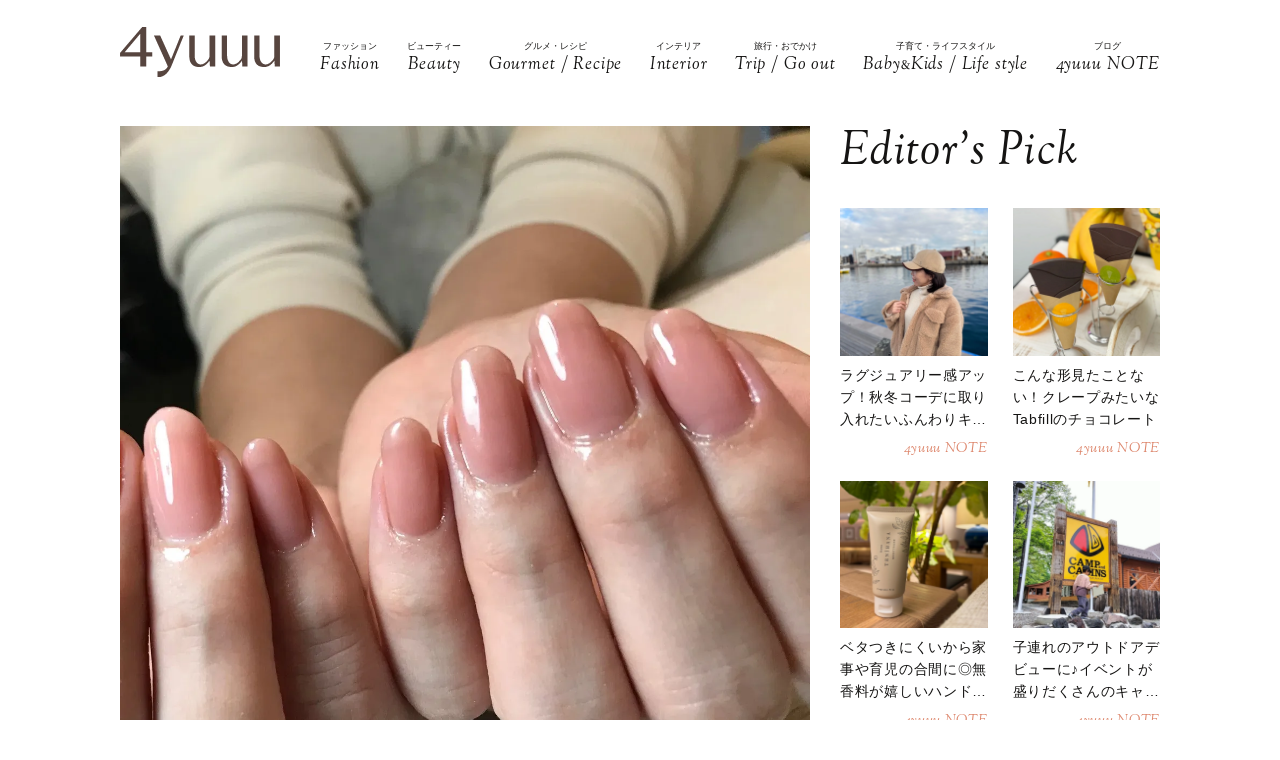

--- FILE ---
content_type: text/html; charset=UTF-8
request_url: https://4yuuu.com/articles/view/30004567
body_size: 21372
content:
<!DOCTYPE html>

<html lang="ja_JP">
<head>
        <link rel="preconnect" href="https://fonts.googleapis.com" />
    <link rel="preconnect" href="https://fonts.gstatic.com" />
    <link rel="preconnect" href="https://image.4yuuu.com/" />

    <link rel="preload" as="style" href="/css/style.css?id=03b78024c525ecc71610be546bcb34d2" />

    <link rel="preload" as="style" href="https://fonts.googleapis.com/css2?family=Sorts+Mill+Goudy:ital@1&display=swap" />
    <link rel="preload" as="style" href="https://fonts.googleapis.com/css2?family=Inter:wght@300&family=Sorts+Mill+Goudy:ital@0;1&display=swap" />

    
        <meta charset="UTF-8">
    <meta name="viewport" content="width=device-width,initial-scale=1,user-scalable=no,maximum-scale=1" />
    <meta http-equiv="X-UA-Compatible" content="IE=edge">
        
    
    <meta name="title" content="手先も美人見えベージュカラーのおすすめ初夏ネイル5選♡セルフでも簡単！ | 4yuuu" />
            <meta property="og:title" content="【ベージュ編】手先から美人見え♡初夏のおすすめネイルデザイン5つ | 4yuuu" />
        <meta name="twitter:title" content="【ベージュ編】手先から美人見え♡初夏のおすすめネイルデザイン5つ | 4yuuu" />
        <meta name="description" content="だんだんと、気温が高い日が増えてきましたね♪美人見えする初夏ネイルで、指先から旬のデザインを楽しんでみませんか？今回は、ママネイルに使いやすいベージュカラーのネイルデザインをご紹介します。" />
            <meta property="og:description" content="だんだんと、気温が高い日が増えてきましたね♪美人見えする初夏ネイルで、指先から旬のデザインを楽しんでみませんか？今回は、ママネイルに使いやすいベージュカラーのネイルデザインをご紹介します。" />
        <meta name="twitter:description" content="だんだんと、気温が高い日が増えてきましたね♪美人見えする初夏ネイルで、指先から旬のデザインを楽しんでみませんか？今回は、ママネイルに使いやすいベージュカラーのネイルデザインをご紹介します。" />
                <meta property="og:url" content="https://4yuuu.com/articles/view/30004567" />
        <meta name="twitter:url" content="https://4yuuu.com/articles/view/30004567" />
                    <link rel="image_src" href="https://image.4yuuu.com/article/183295/Vi6fGptEgE9mwdYgMnOADnkY7xDMvs0SWAiFNRZI.jpeg" /><meta property="og:image" content="https://image.4yuuu.com/article/183295/Vi6fGptEgE9mwdYgMnOADnkY7xDMvs0SWAiFNRZI.jpeg" /><meta name="twitter:image" content="https://image.4yuuu.com/article/183295/Vi6fGptEgE9mwdYgMnOADnkY7xDMvs0SWAiFNRZI.jpeg" />
                <meta property="og:site_name" content="4yuuu" />
                <meta property="og:locale" content="ja_JP" />
                <meta name="keywords" content="4yuuu, フォーユー, ママ, 子育て, 育児, 主婦, foryou, ふぉーゆー" />
                <meta property="og:type" content="article" />
                <meta name="twitter:card" content="summary_large_image" />
                        <meta property="article:published_time" content="2021-05-09T13:00:00+09:00" />
                <meta property="article:author" content="渡辺みちる" />
        
            <meta property="article:publisher" content="https://www.facebook.com/4yuuucom" />
                <meta name="robots" content="index,follow,max-image-preview:large" />
    
            <meta name="p:domain_verify" content="a360c3b836fc970d3286680c2d7c06f9" />
    
    <title>手先も美人見えベージュカラーのおすすめ初夏ネイル5選♡セルフでも簡単！ | 4yuuu</title>

            <meta property="og:image" content="https://image.4yuuu.com/article/183294/avJWfBhdMUEsdEPEinfzoaIruADPbeGmSp0x5KrD.jpeg" />
            <meta property="og:image" content="https://image.4yuuu.com/article/183298/WGNk0QKkKvUMflm06gPlwV0sxBbGY9R69R84jqn1.jpeg" />
            <meta property="og:image" content="https://image.4yuuu.com/article/183302/6hgdmEbJhgcoeKMOGTzFMr7x5qwl8vDGVZMfY7Xr.jpeg" />
            <meta property="og:image" content="https://image.4yuuu.com/article/183304/TomVmzkGLPD3RWkUXWhVptxGYJdnd0RDLJ5DBMoq.jpeg" />
            <meta property="og:image" content="https://image.4yuuu.com/article/183308/N35HBo8U3O5nQ3kmV8PKHHVySKJazhwLlYVBX7qa.jpeg" />
            <link rel="stylesheet" type="text/css" property="stylesheet" href="/css/style.css?id=03b78024c525ecc71610be546bcb34d2">


    
                    <link rel="icon" href="/images/favicon.ico" type="image/vnd.microsoft.icon">
    <link rel="shortcut icon" href="/images/favicon.ico" type="image/vnd.microsoft.icon">
    <link rel="apple-touch-icon" sizes="152x152" href="/images/apple-touch-icon-152-precomposed.png">
    <link rel="canonical" href="https://4yuuu.com/articles/view/30004567" />

        <link rel="dns-prefetch" href="https://c.amazon-adsystem.com">
    <link rel="preconnect" href="https://c.amazon-adsystem.com" crossorigin>
        <script type="text/javascript">
        window.dataLayer = window.dataLayer || [];
        var dateLayerObj = {};
        var ua = navigator.userAgent;

                    dateLayerObj['isLastPage'] = 1;
        
        
        dateLayerObj['categoryId'] = 2;

        dateLayerObj['adminTagIds'] = [];
        
        dateLayerObj['tags'] = [];
                    dateLayerObj['tags'].push('美容');
                    dateLayerObj['tags'].push('ネイル');
                    dateLayerObj['tags'].push('セルフネイル');
                    dateLayerObj['tags'].push('初夏');
                    dateLayerObj['tags'].push('ネイルデザイン');
                    dateLayerObj['tags'].push('ベージュ(色)');
        
        dataLayer.push(dateLayerObj);
    </script>

    
                        <!-- taboolaヘッダタグ -->
<script type="text/javascript">
  window._taboola = window._taboola || [];
  _taboola.push({article:'auto'});
  !function (e, f, u, i) {
    if (!document.getElementById(i)){
      e.async = 1;
      e.src = u;
      e.id = i;
      f.parentNode.insertBefore(e, f);
    }
  }(document.createElement('script'),
  document.getElementsByTagName('script')[0],
  '//cdn.taboola.com/libtrc/4yuuu/loader.js',
  'tb_loader_script');
  if(window.performance && typeof window.performance.mark == 'function')
    {window.performance.mark('tbl_ic');}
</script>

        
        <!-- Meta Pixel Code -->
<script>
!function(f,b,e,v,n,t,s)
{if(f.fbq)return;n=f.fbq=function(){n.callMethod?
n.callMethod.apply(n,arguments):n.queue.push(arguments)};
if(!f._fbq)f._fbq=n;n.push=n;n.loaded=!0;n.version='2.0';
n.queue=[];t=b.createElement(e);t.async=!0;
t.src=v;s=b.getElementsByTagName(e)[0];
s.parentNode.insertBefore(t,s)}(window, document,'script',
'https://connect.facebook.net/en_US/fbevents.js');
fbq('init', '1333309664412897');
fbq('track', 'PageView');
</script>
<noscript><img height="1" width="1" style="display:none"
src="https://www.facebook.com/tr?id=1333309664412897&ev=PageView&noscript=1"
/></noscript>
<!-- End Meta Pixel Code -->

<script>
    // Amazonリンクのクリックイベントを監視
document.addEventListener('DOMContentLoaded', function() {
    const amazonLinks = document.querySelectorAll('a[href*="amazon.co.jp"], a[href*="amzn.to"]');
    
    amazonLinks.forEach(link => {
        link.addEventListener('click', function() {
            if (typeof fbq !== 'undefined') {
                fbq('track', 'AddToCart');
            }
        });
    });
});
</script>
 
    
                <script type="application/ld+json">{"@context":"http:\/\/schema.org","@type":"BreadcrumbList","itemListElement":[{"@type":"ListItem","position":1,"item":{"@id":"https:\/\/4yuuu.com","name":"TOP","image":null}},{"@type":"ListItem","position":2,"item":{"@id":"https:\/\/4yuuu.com\/category\/2","name":"Beauty","image":null}},{"@type":"ListItem","position":3,"item":{"@id":"https:\/\/4yuuu.com\/articles\/view\/30004567","name":"\u3010\u30d9\u30fc\u30b8\u30e5\u7de8\u3011\u624b\u5148\u304b\u3089\u7f8e\u4eba\u898b\u3048\u2661\u521d\u590f\u306e\u304a\u3059\u3059\u3081\u30cd\u30a4\u30eb\u30c7\u30b6\u30a4\u30f35\u3064","image":null}}]}</script>
        <script type="application/ld+json">
      {
        "@context": "http://schema.org",
        "@type": "Article",
        "mainEntityOfPage": "https://4yuuu.com/articles/view/30004567",
        "headline": "【ベージュ編】手先から美人見え♡初夏のおすすめネイルデザイン5つ",
        "datePublished": "2021-05-09T13:00:00+09:00",
        "dateModified": "2023-01-06T12:47:03+09:00",
        "description": "だんだんと、気温が高い日が増えてきましたね♪美人見えする初夏ネイルで、指先から旬のデザインを楽しんでみませんか？今回は、ママネイルに使いやすいベージュカラーのネイルデザインをご紹介します。",
        "author": {
            "@type": "Person",
            "name": "渡辺みちる"
        },
                "publisher": {
            "@type": "Organization",
            "name": "©2018 4MEEE INC.",
            "logo": {
                "@type": "ImageObject",
                "url": "https://4yuuu.com/images/logo.svg",
                "width": 180,
                "height": 44.7
            }
        },
        "image": {
            "@type": "ImageObject",
            "url": " https://image.4yuuu.com/article/183295/Vi6fGptEgE9mwdYgMnOADnkY7xDMvs0SWAiFNRZI.jpeg ",
            "height":  1280 ,
            "width":  1280         }
      }
    </script>

    
        <script type="application/ld+json">
{
  "@context": "http://schema.org",
  "@type": "Organization",
  "url": "https://4yuuu.com",
  "logo": "https://4yuuu.com/images/logo.svg"
}
</script>    <script type="application/ld+json">
{
  "@context": "http://schema.org",
  "@type": "WebSite",
  "url": "https://4yuuu.com",
  "potentialAction": {
    "@type": "SearchAction",
    "target": "https://4yuuu.com/search/{search_term_string}",
    "query-input": "required name=search_term_string"
  }
}
</script>    <script type="application/ld+json">
{
  "@context": "http://schema.org",
  "@type": "Person",
  "name": "4yuuu - 妻、母、そして「私」として生きる女性のためのWEBマガジン",
  "url": "https://4yuuu.com",
  "sameAs": [
    "https://www.facebook.com/4yuuucom",
    "https://twitter.com/4yuuu_com",
    "https://www.instagram.com/4yuuu_com",
    "https://www.pinterest.jp/4yuuu0084"
  ]
}
</script>
    <!--▼▼▼▼▼ svg-symbol ▼▼▼▼▼-->
<svg xmlns="http://www.w3.org/2000/svg" xmlns:xlink="http://www.w3.org/1999/xlink" class="svg-symbol">
    <!-- Logo -->
    <symbol id="Logo" viewBox="0 0 250 79" fill="none" xmlns="http://www.w3.org/2000/svg">
        <g clip-path="url(#clip0_1_2)">
        <path d="M31.5874 46.1815H0V40.6837L34.6861 0H40.9836V39.5842H50.3798V46.1815H40.9836V61.7753H31.5874V46.1815ZM7.19712 39.5842H31.5874V10.5958L7.19712 39.5842Z" fill="#57453F"/>
        <path d="M249.9 13.1947H241.204V45.2819C241.004 47.581 241.004 48.8804 238.705 51.7793C229.008 64.0744 218.013 58.7765 218.013 44.882V13.1947H209.616V45.5818C209.616 56.9772 214.914 62.6749 225.31 62.6749C230.208 62.6749 235.106 61.1755 241.303 52.7789L241.903 61.6753H250V13.1947H249.9Z" fill="#57453F"/>
        <path d="M199.22 13.1947H190.524V45.2819C190.324 47.581 190.324 48.8804 188.025 51.7793C178.329 64.0744 167.333 58.7765 167.333 44.882V13.1947H158.936V45.5818C158.936 56.9772 164.234 62.6749 174.63 62.6749C179.528 62.6749 184.426 61.1755 190.624 52.7789L191.224 61.6753H199.32V13.1947H199.22Z" fill="#57453F"/>
        <path d="M148.541 13.1947H139.844V45.2819C139.644 47.581 139.644 48.8804 137.345 51.7793C127.649 64.0744 116.653 58.7765 116.653 44.882V13.1947H108.257V45.5818C108.257 56.9772 113.555 62.6749 123.95 62.6749C128.848 62.6749 133.746 61.1755 139.944 52.7789L140.544 61.6753H148.641V13.1947H148.541Z" fill="#57453F"/>
        <path d="M99.6601 13.1947H94.8621C94.8621 13.1947 84.966 37.7849 79.6681 50.7797L62.6749 13.1947H52.9788L74.7701 61.7753C71.5714 67.2731 67.7729 69.4722 58.4766 69.2723L58.5766 78.5686C68.6725 79.0684 75.5698 71.6713 80.2679 61.2755C80.2679 61.1755 99.6601 13.1947 99.6601 13.1947Z" fill="#57453F"/>
        </g>
        <defs>
        <clipPath id="clip0_1_2">
        <rect width="250" height="78.5886" fill="white"/>
        </clipPath>
        </defs>
    </symbol>
        
    <!-- icon_Facebook -->
    <symbol viewBox="0 0 12 27" id="icon_Facebook">
        <path d="M11.7,9h-4V6.4c0-1,.6-1.2,1.1-1.2h2.8V.9H7.8C3.5.9,2.5,4.1,2.5,6.2V9.1H0v4.4H2.5V26.1H7.7V13.5h3.5Z"/>
    </symbol>
    <!-- icon_Twitte -->
    <symbol viewBox="0 0 25 22.6" id="icon_X">
        <path d="M19.7,0h3.8l-8.4,9.6l9.9,13h-7.7l-6-7.9l-6.9,7.9H0.5l9-10.2L0,0h7.9l5.5,7.2L19.7,0z M18.3,20.3h2.1L6.8,2.2H4.5 L18.3,20.3z"></path>
    </symbol>
    <!-- icon_instagram -->
    <symbol viewBox="0 0 29 29" id="icon_instagram">
        <path d="M26.1,20.8A5.2,5.2,0,0,1,20.9,26H8.5a5.2,5.2,0,0,1-5.2-5.2V8.4A5.2,5.2,0,0,1,8.5,3.2H20.9a5.2,5.2,0,0,1,5.2,5.2V20.8ZM20.9.8H8.5A7.6,7.6,0,0,0,.9,8.4V20.8a7.6,7.6,0,0,0,7.6,7.6H20.9a7.6,7.6,0,0,0,7.6-7.6V8.4A7.6,7.6,0,0,0,20.9.8Z"/>
        <path d="M14.7,19.3a4.7,4.7,0,1,1,4.7-4.7,4.7,4.7,0,0,1-4.7,4.7m0-11.8a7.1,7.1,0,1,0,7.1,7.1,7.1,7.1,0,0,0-7.1-7.1"/>
        <path d="M22.1,5.4a2.1,2.1,0,0,0-1.3.5,1.9,1.9,0,0,0-.5,1.3,2.1,2.1,0,0,0,.5,1.3,1.9,1.9,0,0,0,1.3.5,2.1,2.1,0,0,0,1.3-.5,1.5,1.5,0,0,0,.5-1.3,2.1,2.1,0,0,0-.5-1.3,1.9,1.9,0,0,0-1.3-.5"/>
    </symbol>
    <!-- icon_pinterest -->
    <symbol viewBox="0 0 17.2 21.9" id="icon_pinterest">
        <path d="M6.9,14.4c-.6,3-1.3,6-3.4,7.5-.6-4.6.9-8,1.7-11.7-1.3-2.1.2-6.5,2.9-5.3s-2.9,7.9,1.3,8.8,6.1-7.5,3.4-10.1S1.6,3.5,2.5,9.1c.2,1.4,1.7,1.8.6,3.7C.6,12.2-.1,10.3,0,7.7A8.3,8.3,0,0,1,7.5.1c4.6-.6,9,1.8,9.6,6.1S15,16.5,10,16.1a10,10,0,0,1-3.1-1.7"/>
    </symbol>
    <!-- icon_line -->
    <symbol viewBox="0 0 49 46.3" id="icon_line">
        <path id="icon_line_share" data-name="icon line share" class="cls-1" d="M49,19.5c0,4.5-1.8,8.2-5.3,12.2h0c-5.3,6-16.5,13-19.2,14.3s-2.2-.7-2-1.2.3-2,.3-2a6.8,6.8,0,0,0,0-2.2c-.3-.7-1.2-1-2.2-1.2C8.8,37.8,0,29.5,0,19.8S11,0,24.5,0,49,8.8,49,19.5Z"/>
    </symbol>
    
    <symbol id="icon_youtube" viewBox="0 0 42 30" fill="none" xmlns="http://www.w3.org/2000/svg">
        <path d="M41.1219 4.61985C40.7764 3.29002 39.6757 1.51354 37.4088 0.883181C34.4356 0.121353 26.8713 0.0809021 21.0008 0C18.0648 0.0404511 14.7056 0.0707894 11.7089 0.185401C8.71215 0.300012 6.07777 0.502267 4.5912 0.883181C2.32425 1.51354 1.22364 3.29002 0.878125 4.61985C0.289899 6.5379 0 11.6735 0 14.795C0 17.9164 0.289899 23.052 0.878125 24.9701C1.22364 26.2999 2.32425 28.0764 4.5912 28.7068C7.56435 29.4703 15.1287 29.5107 20.9992 29.5899C23.9335 29.5495 27.2927 29.5192 30.2911 29.4046C33.2878 29.2899 35.9222 29.0877 37.4088 28.7068C39.6757 28.0764 40.7764 26.2999 41.1219 24.9701C41.7084 23.052 42 17.9164 42 14.795C42 11.6735 41.7084 6.5379 41.1219 4.61985ZM16.7046 21.0413V8.55034L27.682 14.795L16.7046 21.0396V21.0413Z" fill="#151413"/>
    </symbol>

    
    <symbol id="icon_tiktok" viewBox="0 0 37 42" fill="none" xmlns="http://www.w3.org/2000/svg">
        <path d="M36.6497 10.0499V17.2865C32.9075 17.2865 29.4401 16.0913 26.6082 14.0601V28.6934C26.6082 33.8464 23.665 38.3236 19.3716 40.5335C17.5511 41.4707 15.4879 42 13.3033 42C5.96894 42 0 36.0294 0 28.6934C0 21.3574 5.96894 15.3851 13.3033 15.3851C13.9219 15.3851 14.5304 15.4272 15.1255 15.5098V22.8997C14.5507 22.7177 13.9371 22.6216 13.3033 22.6216C9.95216 22.6216 7.23487 25.3406 7.23487 28.6934C7.23487 32.0462 9.95216 34.7651 13.3033 34.7651C16.6544 34.7651 19.3716 32.0462 19.3716 28.6934V0H26.6082C26.6082 5.55089 31.1039 10.0499 36.6497 10.0499Z" fill="#151413"/>
    </symbol>
        
        
    
    <!-- icon_arrowtop_main -->
    <symbol viewBox="0 0 51.4 27.2" id="icon_arrowtop_main">
        <polygon points="0 25.1 2.1 27.2 25.7 4.1 49.3 27.2 51.4 25.1 25.7 0 0 25.1"/>
    </symbol>
    <!-- icon_peachsnowline -->
    <symbol viewBox="0 0 125.9 120" id="icon_peachsnowline">
        <path d="M125.9,51.1C125.9,22.9,97.7,0,63,0C28.3,0,0,22.9,0,51.1c0,25.3,22.4,46.4,52.7,50.4c2.1,0.4,4.8,1.4,5.5,3.1
    c0.6,1.6,0.4,4.1,0.2,5.7c0,0-0.7,4.4-0.9,5.4c-0.3,1.6-1.3,6.2,5.5,3.4c6.7-2.8,36.3-21.4,49.5-36.6h0
    C121.6,72.5,125.9,62.4,125.9,51.1z M40.8,66.1c0,0.7-0.5,1.2-1.2,1.2H21.9h0c-0.3,0-0.6-0.1-0.8-0.3c0,0,0,0,0,0c0,0,0,0,0,0
    c-0.2-0.2-0.3-0.5-0.3-0.8v0V38.7c0-0.7,0.5-1.2,1.2-1.2h4.4c0.7,0,1.2,0.5,1.2,1.2v21.8h12c0.7,0,1.2,0.5,1.2,1.2V66.1z M51.4,66.1
    c0,0.7-0.5,1.2-1.2,1.2h-4.4c-0.7,0-1.2-0.5-1.2-1.2V38.7c0-0.7,0.5-1.2,1.2-1.2h4.4c0.7,0,1.2,0.5,1.2,1.2V66.1z M81.8,66.1
    c0,0.7-0.5,1.2-1.2,1.2h-4.4c-0.1,0-0.2,0-0.3,0c0,0,0,0,0,0c0,0-0.1,0-0.1,0c0,0,0,0,0,0c0,0,0,0-0.1,0c0,0,0,0-0.1,0c0,0,0,0,0,0
    c0,0-0.1,0-0.1,0c0,0,0,0,0,0c-0.1-0.1-0.2-0.2-0.3-0.3l-12.6-17v16.3c0,0.7-0.5,1.2-1.2,1.2h-4.4c-0.7,0-1.2-0.5-1.2-1.2V38.7
    c0-0.7,0.5-1.2,1.2-1.2h4.4c0,0,0,0,0,0c0,0,0,0,0.1,0c0,0,0,0,0.1,0c0,0,0,0,0.1,0c0,0,0,0,0.1,0c0,0,0,0,0,0c0,0,0,0,0.1,0
    c0,0,0,0,0,0c0,0,0,0,0.1,0c0,0,0,0,0,0c0,0,0,0,0.1,0c0,0,0,0,0,0c0,0,0,0,0.1,0c0,0,0,0,0,0c0,0,0,0,0.1,0.1c0,0,0,0,0,0
    c0,0,0,0,0.1,0.1c0,0,0,0,0,0c0,0,0.1,0.1,0.1,0.1l12.6,17V38.7c0-0.7,0.5-1.2,1.2-1.2h4.4c0.7,0,1.2,0.5,1.2,1.2V66.1z M106.2,43.1
    c0,0.7-0.5,1.2-1.2,1.2H93V49h12c0.7,0,1.2,0.5,1.2,1.2v4.4c0,0.7-0.5,1.2-1.2,1.2H93v4.6h12c0.7,0,1.2,0.5,1.2,1.2v4.4
    c0,0.7-0.5,1.2-1.2,1.2H87.3h0c-0.3,0-0.6-0.1-0.8-0.3c0,0,0,0,0,0c0,0,0,0,0,0c-0.2-0.2-0.3-0.5-0.3-0.8v0V38.7v0
    c0-0.3,0.1-0.6,0.3-0.8c0,0,0,0,0,0c0,0,0,0,0,0c0.2-0.2,0.5-0.3,0.9-0.3h0H105c0.7,0,1.2,0.5,1.2,1.2V43.1z" />
    </symbol>
    <!-- icon_threads -->
    <symbol id="icon_threads" viewBox="0 0 878 1000">
        <path d="M446.7,1000h-0.3c-149.2-1-263.9-50.2-341-146.2C36.9,768.3,1.5,649.4,0.3,500.4v-0.7c1.2-149.1,36.6-267.9,105.2-353.4
    C182.5,50.2,297.3,1,446.4,0h0.3h0.3c114.4,0.8,210.1,30.2,284.4,87.4c69.9,53.8,119.1,130.4,146.2,227.8l-85,23.7
    c-46-165-162.4-249.3-346-250.6c-121.2,0.9-212.9,39-272.5,113.2C118.4,271,89.6,371.4,88.5,500c1.1,128.6,29.9,229,85.7,298.5
    c59.6,74.3,151.3,112.4,272.5,113.2c109.3-0.8,181.6-26.3,241.7-85.2c68.6-67.2,67.4-149.7,45.4-199.9
    c-12.9-29.6-36.4-54.2-68.1-72.9c-8,56.3-25.9,101.9-53.5,136.3c-36.9,45.9-89.2,71-155.4,74.6c-50.1,2.7-98.4-9.1-135.8-33.4
    c-44.3-28.7-70.2-72.5-73-123.5c-2.7-49.6,17-95.2,55.4-128.4c36.7-31.7,88.3-50.3,149.3-53.8c44.9-2.5,87-0.5,125.8,5.9
    c-5.2-30.9-15.6-55.5-31.2-73.2c-21.4-24.4-54.5-36.8-98.3-37.1c-0.4,0-0.8,0-1.2,0c-35.2,0-83,9.7-113.4,55L261.2,327
    c40.8-60.6,107-94,186.6-94c0.6,0,1.2,0,1.8,0c133.1,0.8,212.4,82.3,220.3,224.5c4.5,1.9,9,3.9,13.4,5.9
    c62.1,29.2,107.5,73.4,131.4,127.9c33.2,75.9,36.3,199.6-64.5,298.3C673.1,965,579.6,999.1,447,1000L446.7,1000L446.7,1000z
        M488.5,512.9c-10.1,0-20.3,0.3-30.8,0.9c-76.5,4.3-124.2,39.4-121.5,89.3c2.8,52.3,60.5,76.6,116,73.6
    c51-2.7,117.4-22.6,128.6-154.6C552.6,516,521.7,512.9,488.5,512.9z" />
    </symbol>
    <!-- icon_youtube -->
    <symbol id="icon_youtube" viewBox="0 0 121.5 85">
        <path class="st0"
            d="M118.9,13.3c-1.4-5.2-5.5-9.3-10.7-10.7C98.7,0,60.7,0,60.7,0c0,0-38,0-47.5,2.5C8.1,3.9,3.9,8.1,2.5,13.3,0,22.8,0,42.5,0,42.5,0,42.5,0,62.3,2.5,71.8c1.4,5.2,5.5,9.3,10.7,10.7,9.5,2.5,47.5,2.5,47.5,2.5,0,0,38,0,47.5-2.5,5.2-1.4,9.3-5.5,10.7-10.7,2.5-9.5,2.5-29.2,2.5-29.2,0,0,0-19.8-2.5-29.2ZM48.6,60.7V24.3l31.6,18.2-31.6,18.2Z" />
    </symbol>
</svg>
<!--▲▲▲▲▲ svg-symbol ▲▲▲▲▲-->    <!-- Google Tag Manager -->
    <script type="module" src="/~partytown/partytown.js?id=03d9369afc5ded41038427814e5a1ff2"></script>

    <script>
        (function(w, d, s, l, i) {
            w[l] = w[l] || [];
            w[l].push({
                'gtm.start': new Date().getTime(),
                event: 'gtm.js'
            });
            var f = d.getElementsByTagName(s)[0],
                j = d.createElement(s),
                dl = l != 'dataLayer' ? '&l=' + l : '';
            j.async = true;
            j.src =
                'https://www.googletagmanager.com/gtm.js?id=' + i + dl +
                "&gtm_auth=bqC-uYVJEfZlHgslXZnHkg&gtm_preview=env-2&gtm_cookies_win=x";
            f.parentNode.insertBefore(j, f);
        })(window, document, 'script', 'dataLayer', "GTM-W73WLBH");
    </script>

    <!-- Google Tag Manager (noscript) -->
    <noscript>
        <iframe
            src="https://www.googletagmanager.com/ns.html?id=GTM-W73WLBH&gtm_auth=bqC-uYVJEfZlHgslXZnHkg&gtm_preview=env-2&gtm_cookies_win=x"
            height="0" width="0" style="display:none;visibility:hidden"></iframe>
    </noscript>
    <!-- End Google Tag Manager (noscript) -->

    <!-- Google tag (gtag.js) -->
    <script async src="https://www.googletagmanager.com/gtag/js?id=G-Q4DS4PK7JJ">
    </script>
    <script>
        
        const generatePageViewId = () => {
            const length = 32;
            return btoa(String.fromCharCode(...crypto.getRandomValues(new Uint8Array(length)))).substring(0,length);
        };
    
        window.dataLayer = window.dataLayer || [];
    
        function gtag() {
            dataLayer.push(arguments);
        }
        gtag('js', new Date());
    
        const globalSettings = {
            page_view_id: generatePageViewId(),
        }
    
            
        gtag('config', "G-Q4DS4PK7JJ", globalSettings);

        window.addEventListener('load', () => {
            const elemets = document.getElementsByTagName('a');
            for (const elemet of elemets) {
                const {href, className} = elemet;
                const reg = new RegExp("^(https?:)?\/\/"+document.domain);
                let outboundParam = "true";
                
                if (href.match(reg) || href.charAt(0) === "/") { // ドメインが同じ場合
                    if (className.indexOf('js-send_event_to_ga4') > -1) {
                        // js-send_event_to_ga4クラスがある場合は内部リンクでも計測する
                        outboundParam = "false";
                    } else {
                        continue;
                    }
                }

                elemet.addEventListener('click', (event) => {
                    const targetElement = event.currentTarget;
                    const {id, href, innerText, dataset, className} = targetElement;

                    const params = {
                        link_classes: className,
                        link_domain: new URL(href).hostname,
                        link_id: id,
                        link_url: href,
                        link_text: innerText,
                        outbound: outboundParam,
                    }
                    
                    const {type, buttonNum} = dataset;
                    if (type) {
                        params.button_type = type;
                    }
                    if (buttonNum) {
                        params.button_num = buttonNum;
                    }

                    gtag('event', 'click', params);
                });
            }
        });
    </script>
    
    

    

    <!-- End Google Tag Manager -->
    <script>
        window.teads_analytics = window.teads_analytics || {};
        window.teads_analytics.analytics_tag_id = "PUB_15949";
        window.teads_analytics.share = window.teads_analytics.share || function() {
            ;
            (window.teads_analytics.shared_data = window.teads_analytics.shared_data || []).push(arguments)
        };
    </script>
    <script async src="https://a.teads.tv/analytics/tag.js"></script>
</head>
<body id="c_4m" class="" data-barba="wrapper">
            <!-- Rakuten Automate starts here -->
        <script async type="text/javascript">
            var _rakuten_automate = {
                accountKey: "163c3157d2d91795f464481e74797301184db979dbdc10b5fdd92809826b8d4a",
                u1: "",
                snippetURL: "https://automate-frontend.linksynergy.com/minified_logic.js",
                automateURL: "https://automate.linksynergy.com",
                widgetKey: "V9CBq0sycYSkn3sqaNe5CpLxvbrljV5e",
                aelJS: null,
                useDefaultAEL: false,
                loaded: false,
                events: []
            };
            var ael = window.addEventListener;
            window.addEventListener = function(a, b, c, d) {
                "click" !== a && _rakuten_automate.useDefaultAEL ? ael(a, b, c) : _rakuten_automate.events.push({
                    type: a,
                    handler: b,
                    capture: c,
                    rakuten: d
                })
            };
            _rakuten_automate.links = {};
            var httpRequest = new XMLHttpRequest;
            httpRequest.open("GET", _rakuten_automate.snippetURL, !0);
            httpRequest.timeout = 2E3;
            httpRequest.ontimeout = function() {
                if (!_rakuten_automate.loaded) {
                    for (i = 0; i < _rakuten_automate.events.length; i++) {
                        var a = _rakuten_automate.events[i];
                        ael(a.type, a.handler, a.capture)
                    }
                    _rakuten_automate.useDefaultAEL = !0
                }
            };
            httpRequest.onreadystatechange = function() {
                httpRequest.readyState === XMLHttpRequest.DONE && 200 === httpRequest.status && (eval(httpRequest
                    .responseText), _rakuten_automate.run(ael))
            };
            httpRequest.send(null);
        </script>
        <!-- Rakuten Automate ends here -->
    
            <div id="gtm_below_body"></div>
                    <div id="gtm_below_body_article"></div>
            
    <div id="container" class="">
        
                    <!-- ▼▼▼▼▼ header ▼▼▼▼▼ -->
<header id="subheader">
    <div class="subheader_inner">
        <div class="logo_wrapper">
            <div id="js_headerNav_open_btn" class="ico_header_menu"><img loading="auto" src="/images/icon_menu.svg" alt="メニューを開くアイコン">
            </div>
            <div class="header__logo">
                <a href="/" class="hvr_opacity"><img src="/images/logo.svg"
                        alt="女の子のLOVEを応援するライフスタイルメディア 4MEEE"></a>
            </div>
            <div id="js_search_open_btn" class="ico_header_search"><img loading="auto" src="/images/icon_search.svg"
                    alt="検索バーを開くアイコン"></div>
        </div>
        <!-- searchform/ -->
        <div class="searchform">
            <div class="searchform_inner">
                <form action="/search" role="form" class="search">
                    <input type="text" name="keyword" class="stretch" placeholder="search" /><input type="submit" value="検索">
                </form>
            </div>
        </div>
        <!-- /searchform -->

        <!-- /.logo_container -->
        <nav class="headerNav">
            <div id="js_headerNav_close_btn" class="close_button"><img loading="lazy" src="/images/icon_times.svg" alt="閉じるボタン">
            </div>
            <ul>
                                                        <li>
                        <a href="/category/1">
                            <span class="headerNav_main_text">ファッション</span>
                            <span class="headerNav_sub_text">Fashion</span>
                        </a>
                    </li>
                                                        <li>
                        <a href="/category/2">
                            <span class="headerNav_main_text">ビューティー</span>
                            <span class="headerNav_sub_text">Beauty</span>
                        </a>
                    </li>
                                                        <li>
                        <a href="/category/3">
                            <span class="headerNav_main_text">グルメ・レシピ</span>
                            <span class="headerNav_sub_text">Gourmet / Recipe</span>
                        </a>
                    </li>
                                                        <li>
                        <a href="/category/4">
                            <span class="headerNav_main_text">インテリア</span>
                            <span class="headerNav_sub_text">Interior</span>
                        </a>
                    </li>
                                                        <li>
                        <a href="/category/5">
                            <span class="headerNav_main_text">旅行・おでかけ</span>
                            <span class="headerNav_sub_text">Trip / Go out</span>
                        </a>
                    </li>
                                                        <li>
                        <a href="/category/6">
                            <span class="headerNav_main_text">子育て・ライフスタイル</span>
                            <span class="headerNav_sub_text">Baby<span class="change_font">&amp;</span>Kids / Life style</span>
                        </a>
                    </li>
                                                        <li>
                        <a href="/category/7">
                            <span class="headerNav_main_text">ブログ</span>
                            <span class="headerNav_sub_text">4yuuu NOTE</span>
                        </a>
                    </li>
                            </ul>
        </nav>
    </div>
</header>
<!-- ▲▲▲▲▲ header 閉じ ▲▲▲▲▲ -->
        
            <!-- ▼▼▼▼▼ l-contents ▼▼▼▼▼ -->
    <div id="article" class="l-contents">
        <!-- l-inner/ -->
        <div class="l-inner">
            <!-- l-main/ -->
            <div class="l-main">
                                <div class="articles">
                    
                    <div class="article_element" data-type=""
      data-artcle_id="30004567" data-artcle_title="【ベージュ編】手先から美人見え♡初夏のおすすめネイルデザイン5つ">

      
      
    <div class="headerImg__items">
        
        <div class=" headerImg__item ">
            
                            <img  src="https://image.4yuuu.com/article/183295/Vi6fGptEgE9mwdYgMnOADnkY7xDMvs0SWAiFNRZI.jpeg" alt="ベージュのワンカラーネイル" width="1280" height="1280" >
                    </div>
        
                    <span class="img-quote logo2">
                <a class="img-quote logo2link" href="https://nailbook.jp/design/6250911/" target="_new" rel="follow">
                    出典：nailbook.jp
                </a>
            </span>
            </div>
    <div class="articleHead__wrap">
        
                    <h1>【ベージュ編】手先から美人見え♡初夏のおすすめネイルデザイン5つ</h1>
                <div class="articleHead__sub" data-feature="">
                        <span class="articleHead__category">
                                    Beauty
                            </span>
        </div>
        
                    <p class="intro">
                    だんだんと、気温が高い日が増えてきましたね♪<br>美人見えする初夏ネイルで、指先から旬のデザインを楽しんでみませんか？<br>今回は、ママネイルに使いやすいベージュカラーのネイルデザインをご紹介します。
                        </p>
        
        
                    <div id="gtm_below_article_intro" style="min-height: 336px;">
                <div class="l-main__adlabel">― 広告 ―</div>
                 
                        
                        <div id="div-gpt-ad-1615958846215-1" style="text-align: center;min-height:180px"></div>
                                        
            </div>
        
        <div class="thumbnailInfo__wrap">
            <a href="/author/29946">
                <div class="thumbnailInfo__img">
                    <img loading="lazy" src=
                                            "https://image.4yuuu.com/writer/DllJTkrlmdCKpiquoLOUh1NqtvLgnq3C873aEXQd.jpeg"
                                        alt="新聞と花とコーヒー"
                                            width="156" height="156"
                                        />
                </div>
                <span class="thumbnailInfo__text">渡辺みちる</span>
                            </a>
                            <span class="articleHead__time">2021.05.09</span>
                    </div>

                    <div id="gtm_below_article_writer"></div>
            </div>
    <div class="snsShare__Wrap">
    <h4>Share</h4>
    <ul class="snsShare__items">
        <li class="snsShare__item snsShare__X">
            <a href="https://twitter.com/intent/tweet?url=https%3A%2F%2F4yuuu.com%2Farticles%2Fview%2F30004567%3Futm_source%3DX%26utm_medium%3Dsocial%26utm_campaign%3Dsns_share&text=%E3%80%90%E3%83%99%E3%83%BC%E3%82%B8%E3%83%A5%E7%B7%A8%E3%80%91%E6%89%8B%E5%85%88%E3%81%8B%E3%82%89%E7%BE%8E%E4%BA%BA%E8%A6%8B%E3%81%88%E2%99%A1%E5%88%9D%E5%A4%8F%E3%81%AE%E3%81%8A%E3%81%99%E3%81%99%E3%82%81%E3%83%8D%E3%82%A4%E3%83%AB%E3%83%87%E3%82%B6%E3%82%A4%E3%83%B35%E3%81%A4&hashtags=4yuuu" target="_blank">
                <svg>
                    <title>X</title>
                    <use xlink:href="#icon_X"/>
                </svg>
                <span>X</span>
            </a>
        </li>
        <li class="snsShare__item snsShare__facebook">
            <a href="https://www.facebook.com/sharer.php?u=https%3A%2F%2F4yuuu.com%2Farticles%2Fview%2F30004567%3Futm_source%3DFacebook%26utm_medium%3Dsocial%26utm_campaign%3Dsns_share" target="_blank">
                <svg>
                    <title>Facebook</title>
                    <use xlink:href="#icon_Facebook"/>
                </svg>
                <span>Facebook</span>
            </a>
        </li>
        <li class="snsShare__item snsShare__line">
            <a href="http://line.me/R/msg/text/?%E3%80%90%E3%83%99%E3%83%BC%E3%82%B8%E3%83%A5%E7%B7%A8%E3%80%91%E6%89%8B%E5%85%88%E3%81%8B%E3%82%89%E7%BE%8E%E4%BA%BA%E8%A6%8B%E3%81%88%E2%99%A1%E5%88%9D%E5%A4%8F%E3%81%AE%E3%81%8A%E3%81%99%E3%81%99%E3%82%81%E3%83%8D%E3%82%A4%E3%83%AB%E3%83%87%E3%82%B6%E3%82%A4%E3%83%B35%E3%81%A4https%3A%2F%2F4yuuu.com%2Farticles%2Fview%2F30004567%3Futm_source%3DLine%26utm_medium%3Dsocial%26utm_campaign%3Dsns_share" target="_blank">
                <svg>
                    <title>line</title>
                    <use xlink:href="#icon_line"/>
                </svg>
                <span>LINE</span>
            </a>
        </li>
        <li class="snsShare__item snsShare__threads">
            <a href= https://www.threads.net/intent/post?text=%E3%80%90%E3%83%99%E3%83%BC%E3%82%B8%E3%83%A5%E7%B7%A8%E3%80%91%E6%89%8B%E5%85%88%E3%81%8B%E3%82%89%E7%BE%8E%E4%BA%BA%E8%A6%8B%E3%81%88%E2%99%A1%E5%88%9D%E5%A4%8F%E3%81%AE%E3%81%8A%E3%81%99%E3%81%99%E3%82%81%E3%83%8D%E3%82%A4%E3%83%AB%E3%83%87%E3%82%B6%E3%82%A4%E3%83%B35%E3%81%A4https%3A%2F%2F4yuuu.com%2Farticles%2Fview%2F30004567%3Futm_source%3DThreads%26utm_medium%3Dsocial%26utm_campaign%3Dsns_share target="_blank">
                <svg>
                    <use xlink:href="#icon_threads" />
                </svg>
                <span>Threads</span>
            </a>
        </li>
    </ul>
</div>
<div class="articleBottom__wrap">
            <div id="gtm_below_article_snslink"></div>
    </div>
    
            <div class="articleIndex-inner">
            <div class="articleIndex__wrap">
                <h3> 目次 </h3>
                <ul>
                                            <li ><a href="#caption_30004567_1">【ベージュ編】美人見えする初夏ネイル①ヘルシーなグラデーション</a></li>
                                            <li ><a href="#caption_30004567_2">【ベージュ編】美人見えする初夏ネイル②爽やかシェルネイル</a></li>
                                            <li ><a href="#caption_30004567_3">【ベージュ編】美人見えする初夏ネイル③オーロラネイル</a></li>
                                            <li ><a href="#caption_30004567_4">【ベージュ編】美人見えする初夏ネイル④スキニーフレンチ×マーブル</a></li>
                                            <li ><a href="#caption_30004567_5">【ベージュ編】美人見えする初夏ネイル⑤ツヤ感ワンカラー</a></li>
                                    </ul>
            </div>
        </div>
        

    <!--監修者-->
                                            <!--/監修者-->

    <article class="additionalBox article">
        <h2 id="caption_30004567_1">【ベージュ編】美人見えする初夏ネイル①ヘルシーなグラデーション</h2>

<p><img alt="ベージュネイル" src="https://image.4yuuu.com/article/183294/avJWfBhdMUEsdEPEinfzoaIruADPbeGmSp0x5KrD.jpeg" loading="lazy" width="1237" height="1223"><span class="img-quote logo2"><a class="img-quote logo2link" href="https://nailbook.jp/design/6253144/" target="_new" rel="follow">出典：nailbook.jp</a></span></p>

<p>まず初めにご紹介するのは、ヘルシーなベージュカラーで仕上げた、グラデーションの初夏ネイルデザインです。</p>

<p>あえて装飾をプラスしないことで、美しい素爪感溢れる印象に♡</p>

<p>爪先に向かってカラーが濃くなるグラデーションは、爪と指をスッキリ縦長に見せて、美人見えが狙えるのが嬉しいポイントです！</p>

<p>セルフネイルでは、スポンジで色をポンポンと馴じませるように置いていくと、きれいに仕上がりますよ♪</p>

<div id="gtm_affiliate_before_h2"></div>
<div id="gtm_mobkoi_last_h2"><div style="text-align:center; padding: 10px 0; margin: auto;"><div id="div-gpt-ad-1593758174943-0"></div></div></div>
<h2 id="caption_30004567_2">【ベージュ編】美人見えする初夏ネイル②爽やかシェルネイル</h2>

<p><img alt="シェルネイル" src="https://image.4yuuu.com/article/183302/6hgdmEbJhgcoeKMOGTzFMr7x5qwl8vDGVZMfY7Xr.jpeg" loading="lazy" width="1280" height="1280"><span class="img-quote logo2"><a class="img-quote logo2link" href="https://nailbook.jp/design/5492787/" target="_new" rel="follow">出典：nailbook.jp</a></span></p>

<p>ベージュのワンカラーをベースにしたデザインに、ワンポイントでシェルをプラスしたデザイン♪<br>
左右でシェルのカラーを変えると、初夏ネイルらしい雰囲気に仕上がります。</p>

<p>セルフネイルなら、好きなカラーのクラッシュシェルとベースカラーを用意するだけで◎<br>
100均で準備できるので、気軽に美人見えネイルに挑戦してみてくださいね。</p>

<h2 id="caption_30004567_3">【ベージュ編】美人見えする初夏ネイル③オーロラネイル</h2>

<p><img alt="オーロラネイル" src="https://image.4yuuu.com/article/183304/TomVmzkGLPD3RWkUXWhVptxGYJdnd0RDLJ5DBMoq.jpeg" loading="lazy" width="1280" height="1280"><span class="img-quote logo2"><a class="img-quote logo2link" href="https://nailbook.jp/design/5494165/" target="_new" rel="follow">出典：nailbook.jp</a></span></p>

<p>七色のきらめきを指先にまとうオーロラネイルも、初夏ネイルに◎</p>

<p>上品ベージュカラーをベースすることで、派手すぎない美人見えデザインに仕上がりますよ♪<br>
肌馴染みのよさと、夏らしい華やかさを両立させたい方に、おすすめのデザインです。</p>

<div class="exclude">
<p><a href="https://4yuuu.com/tag/3862" target="_blank" class=" linkButton" data-button-num="1" data-article-id="30004567">他にもおすすめの「ネイルデザイン」がたくさん！気になる方は、こちらをチェック！</a></p>
</div>

<h2 id="caption_30004567_4">【ベージュ編】美人見えする初夏ネイル④スキニーフレンチ×マーブル</h2>

<p><img alt="ベージュのマーブルネイル" src="https://image.4yuuu.com/article/183308/N35HBo8U3O5nQ3kmV8PKHHVySKJazhwLlYVBX7qa.jpeg" loading="lazy" width="1280" height="1280"><span class="img-quote logo2"><a class="img-quote logo2link" href="https://nailbook.jp/design/6096080/" target="_new" rel="follow">出典：nailbook.jp</a></span></p>

<p>ベージュのマーブルネイルと上品スキニーフレンチを組み合わせた、初夏ネイルデザイン。</p>

<p>ショートネイルでも取り入れやすい美人見えデザインで、あまり爪を伸ばせないママにもおすすめですよ♪</p>

<p>難しそうなマーブルですが、ラップを使うとセルフネイルでも簡単！</p>

<p>マニキュアを乗せて、くしゃっとさせたラップで乾かないうちに境目をぼかすと、ふんわり仕上がりますよ。</p>
<div id="gtm_inreed_last_h2"></div>

<h2 id="caption_30004567_5">【ベージュ編】美人見えする初夏ネイル⑤ツヤ感ワンカラー</h2>

<p><img alt="ワンカラーねいる" src="https://image.4yuuu.com/article/183298/WGNk0QKkKvUMflm06gPlwV0sxBbGY9R69R84jqn1.jpeg" loading="lazy" width="1280" height="1280"><span class="img-quote logo2"><a class="img-quote logo2link" href="https://nailbook.jp/design/6250911/" target="_new" rel="follow">出典：nailbook.jp</a></span></p>

<p>ママネイルの定番ワンカラーも、ツヤ感たっぷりに仕上げると、美人見えする初夏ネイルに仕上がります♡</p>

<p>上品なベージュの持ち味を活かしたシンプルデザインは、オンオフ問わずに使えて好印象間違いなしですよ。</p>

<p>今回は、美人見えするベージュカラーの初夏ネイルをご紹介しました！<br>
セルフネイルで楽しめるデザイン揃いなので、気軽に試してみてくださいね♪</p>
<div id="gtm_last_p"></div>

<p></p>
<div class="enclose__items related__article__tags">
    <a href="/articles/view/30004293">
        <div class="enclose__img">
            <img alt=" ベージュのチェック柄ネイル " src="https://image.4yuuu.com/article/178757/UNCFI9UhNp0FEfR5B0BqBG5LBAcUJdEiBUGhF6sZ.jpeg" loading="lazy">
</div>
        <div class="enclose__txtWrap">
            <p class="enclose__relation">ベージュが断然使える♡春のおしゃれなショートネイルデザイン5選</p>
            <p class="enclose__description">春満開の4月。軽やかなコーデに合わせて、指先も春のおしゃれを楽しみましょう♪今回は、オンオフ兼用で使える「ベージュ」のショートネイルデザインをご紹介します。春ネイルのデザインを探している方は、ぜひ参考にしてみてくださいね♡</p>
        </div>
    </a>
</div>


<div>
<div class="enclose__items related__article__tags">
    <a href="/articles/view/30049286">
        <div class="enclose__img">
            <img alt=" ホクレン・ハイスクール・キャラバン " src="https://image.4yuuu.com/article/723374/RN5HqHZR1BT7XNUEaMuklo6mp3VX1sOJq25zDeOT.jpeg" loading="lazy"><p class="enclose__pr">Promotion</p>
                    </div>
        <div class="enclose__txtWrap">
            <p class="enclose__relation">北海道農業の魅力を高校生が実感！「ホクレン・ハイスクール・キャラバン」レポ</p>
            <p class="enclose__description">2025年12月某日、WEBドラマ『ハイスクールキッチン〜リラが出会ったサステナブル北海道農業×存続ギリギリの調理部〜』の主演俳優ら豪華ゲストが集まり、東京都の青陵(せいりょう)高等学校で特別授業「ホクレン・ハイスクール・キャラバン」が開催！その様子をレポートします。</p>
        </div>
    </a>
</div>
<div class="enclose__items related__article__tags">
    <a href="/articles/view/30048626">
        <div class="enclose__img">
            <img alt=" 「4yuuuトレンドママ部」部員募集中 " src="https://image.4yuuu.com/article/712631/jN4h1dpk1nxcCBUovzK4k5Xv78yk1LAKMJFFasdH.jpeg" loading="lazy">
</div>
        <div class="enclose__txtWrap">
            <p class="enclose__relation">SNS発信が好きな方へ、限定モニターに参加できるチャンスも！【4yuuuトレンドママ部】部員募集中</p>
            <p class="enclose__description">美容やコスメ、ファッションが好きなママたちが集まる公式コミュニティ『4yuuuトレンドママ部』♡ママ友がほしい方、コスメサンプルをお試ししてくれる方、美容やママ向けの情報を一緒に発信してくれる方を募集しています！</p>
        </div>
    </a>
</div>
</div>
<p></p>
<div class="enclose__items related__article__tags">
    <a href="/articles/view/30004436">
        <div class="enclose__img">
            <img alt=" ニュアンスミラーグリーンのショートネイル " src="https://image.4yuuu.com/article/181410/h3eHq7kkpVio6tSItEB6oyFIWCsNzZeIQCAB5wyH.jpeg" loading="lazy">
</div>
        <div class="enclose__txtWrap">
            <p class="enclose__relation">爽やかグリーンで新緑の春を楽しむ♡ショートネイルのデザイン5選</p>
            <p class="enclose__description">春の日差しに映える新緑のシーズン。春ネイルにも爽やかなグリーンを選んでみませんか？今回は、ショートネイルで楽しむおすすめデザインをご紹介します。ネイルデザインを探している方は、ぜひ参考にしてみてくださいね♪</p>
        </div>
    </a>
</div>

<div id="gtm_enclose_affiliate"></div>
        
            
                <p class="additionalBox__attention">
            ※表示価格は記事執筆時点の価格です。現在の価格については各サイトでご確認ください。
                        
                                            </p>
                    <div id="gtm_above_article_pager">
                <div class="l-main__adlabel">― 広告 ―</div>
                                                            <div id="div-gpt-ad-1615958846215-2" style="text-align: center;min-height:180px;margin-bottom:40px"></div>
                       
                            </div>
        

        <div class="gtm_pv_point"></div>

        <!--著者-->
        <div class="author__wrap">
            <span class="author__img">
                <img src=
                                            "https://image.4yuuu.com/writer/DllJTkrlmdCKpiquoLOUh1NqtvLgnq3C873aEXQd.jpeg"
                                    >
            </span>
            <span class="author__text">
                <span class="author__name">渡辺みちる</span>
                <p>元本屋、元公務員。フリーライター歴10年以上の中堅WEBライターです。<br />
わくわくすること、楽しいこと、旬なことが大好き。<br />
ひとり時間も満喫しつつ、子育てはまだ進行中！もうすぐ卒業予定です。<br />
主婦・ママ・大人女子のみなさんの毎日が、ちょっと楽しくなる記事をお届けしていきます。</p>
            </span>
        </div>
        <div class="blog__links">
            <a href="/author/29946" >渡辺みちる 記事一覧へ</a><a class="arrow sample1-1"></a>
        </div>
        <!--/著者-->

                    <ul class="tagList">
                                    <li><a href="/tag/142">美容</a></li>
                                    <li><a href="/tag/1008">ネイル</a></li>
                                    <li><a href="/tag/1461">セルフネイル</a></li>
                                    <li><a href="/tag/2668">初夏</a></li>
                                    <li><a href="/tag/3862">ネイルデザイン</a></li>
                                    <li><a href="/tag/38700">ベージュ(色)</a></li>
                            </ul>
            </article>
</div>
    <div id="gtm_above_banner_items">
        
    </div>
    <ul class="banner__items">
                    <li class="banner__item">
                <a href="https://4yuuu.com/articles/view/30026576">
                    <img loading="lazy" src="https://image.4yuuu.com/pickup/nTsJFzqzOnSvEEJR6Xbpg2m28OZSVc4bo32pm29s.png" alt="" width="640" height="256">
                </a>
            </li>
                    <li class="banner__item">
                <a href="https://4yuuu.com/articles/view/30023401">
                    <img loading="lazy" src="https://image.4yuuu.com/pickup/8vv6QyYWkrKEzg1ydNkiiQ3zOmxMRgGPBxaTLDt4.png" alt="" width="640" height="256">
                </a>
            </li>
            </ul>
                    <div class="snsShare__Wrap">
    <h4>Share</h4>
    <ul class="snsShare__items">
        <li class="snsShare__item snsShare__X">
            <a href="https://twitter.com/intent/tweet?url=https%3A%2F%2F4yuuu.com%2Farticles%2Fview%2F30004567%3Futm_source%3DX%26utm_medium%3Dsocial%26utm_campaign%3Dsns_share&text=%E3%80%90%E3%83%99%E3%83%BC%E3%82%B8%E3%83%A5%E7%B7%A8%E3%80%91%E6%89%8B%E5%85%88%E3%81%8B%E3%82%89%E7%BE%8E%E4%BA%BA%E8%A6%8B%E3%81%88%E2%99%A1%E5%88%9D%E5%A4%8F%E3%81%AE%E3%81%8A%E3%81%99%E3%81%99%E3%82%81%E3%83%8D%E3%82%A4%E3%83%AB%E3%83%87%E3%82%B6%E3%82%A4%E3%83%B35%E3%81%A4&hashtags=4yuuu" target="_blank">
                <svg>
                    <title>X</title>
                    <use xlink:href="#icon_X"/>
                </svg>
                <span>X</span>
            </a>
        </li>
        <li class="snsShare__item snsShare__facebook">
            <a href="https://www.facebook.com/sharer.php?u=https%3A%2F%2F4yuuu.com%2Farticles%2Fview%2F30004567%3Futm_source%3DFacebook%26utm_medium%3Dsocial%26utm_campaign%3Dsns_share" target="_blank">
                <svg>
                    <title>Facebook</title>
                    <use xlink:href="#icon_Facebook"/>
                </svg>
                <span>Facebook</span>
            </a>
        </li>
        <li class="snsShare__item snsShare__line">
            <a href="http://line.me/R/msg/text/?%E3%80%90%E3%83%99%E3%83%BC%E3%82%B8%E3%83%A5%E7%B7%A8%E3%80%91%E6%89%8B%E5%85%88%E3%81%8B%E3%82%89%E7%BE%8E%E4%BA%BA%E8%A6%8B%E3%81%88%E2%99%A1%E5%88%9D%E5%A4%8F%E3%81%AE%E3%81%8A%E3%81%99%E3%81%99%E3%82%81%E3%83%8D%E3%82%A4%E3%83%AB%E3%83%87%E3%82%B6%E3%82%A4%E3%83%B35%E3%81%A4https%3A%2F%2F4yuuu.com%2Farticles%2Fview%2F30004567%3Futm_source%3DLine%26utm_medium%3Dsocial%26utm_campaign%3Dsns_share" target="_blank">
                <svg>
                    <title>line</title>
                    <use xlink:href="#icon_line"/>
                </svg>
                <span>LINE</span>
            </a>
        </li>
        <li class="snsShare__item snsShare__threads">
            <a href= https://www.threads.net/intent/post?text=%E3%80%90%E3%83%99%E3%83%BC%E3%82%B8%E3%83%A5%E7%B7%A8%E3%80%91%E6%89%8B%E5%85%88%E3%81%8B%E3%82%89%E7%BE%8E%E4%BA%BA%E8%A6%8B%E3%81%88%E2%99%A1%E5%88%9D%E5%A4%8F%E3%81%AE%E3%81%8A%E3%81%99%E3%81%99%E3%82%81%E3%83%8D%E3%82%A4%E3%83%AB%E3%83%87%E3%82%B6%E3%82%A4%E3%83%B35%E3%81%A4https%3A%2F%2F4yuuu.com%2Farticles%2Fview%2F30004567%3Futm_source%3DThreads%26utm_medium%3Dsocial%26utm_campaign%3Dsns_share target="_blank">
                <svg>
                    <use xlink:href="#icon_threads" />
                </svg>
                <span>Threads</span>
            </a>
        </li>
    </ul>
</div>
<div class="articleBottom__wrap">
            <div id="gtm_below_article_snslink"></div>
    </div>

                    <!-- l-inner/ -->
                    <div class="l-inner">
                                                                                    <!-- taboolaフィード用タグPC -->
                                <div id="taboola-below-article-thumbnails-desktop"></div>
                                <script type="text/javascript">
                                    window._taboola = window._taboola || [];
                                    _taboola.push({
                                        mode: 'alternating-thumbnails-a',
                                        container: 'taboola-below-article-thumbnails-desktop',
                                        placement: 'Below Article Thumbnails Desktop',
                                        target_type: 'mix'
                                    });
                                </script>
                                                        <div id="gtm_below_article_recommend"></div>
                        
                        <section class="additionalBox reccomend__items" id="gtm_articles_recommend_ad">
                            <h2 class="ttl_postlist">おすすめ記事</h2>
                            <div class="post_item_container">
                                                                    <a class="post_item_default hvr_img hvr_opacity" href="https://4yuuu.com/articles/view/30048626">
                                        <div class="img_container">
                                            <img loading="lazy"
                                                alt="SNS発信が好きな方へ、限定モニターに参加できるチャンスも！【4yuuuトレンドママ部】部員募集中"
                                                src="https://image.4yuuu.com/article/712631/jN4h1dpk1nxcCBUovzK4k5Xv78yk1LAKMJFFasdH.jpeg">
                                        </div>
                                        <div class="txt_container">
                                                                                        <h3><span>SNS発信が好きな方へ、限定モニターに参加できるチャンスも！【4yuuuトレンドママ部】部員募集中</span></h3>
                                            <div class="categories">
                                                                                                                                                            Baby<span class="change_font">&amp;</span>Kids / Life style
                                                                                                                                                </div>
                                        </div>
                                    </a>

                                                                                                        <a class="post_item_default hvr_img hvr_opacity" href="https://4yuuu.com/articles/view/30049286">
                                        <div class="img_container">
                                            <img loading="lazy"
                                                alt="北海道農業の魅力を高校生が実感！「ホクレン・ハイスクール・キャラバン」レポ"
                                                src="https://image.4yuuu.com/article/723374/RN5HqHZR1BT7XNUEaMuklo6mp3VX1sOJq25zDeOT.jpeg">
                                        </div>
                                        <div class="txt_container">
                                                                                        <h3><span>北海道農業の魅力を高校生が実感！「ホクレン・ハイスクール・キャラバン」レポ</span></h3>
                                            <div class="categories">
                                                                                                    Promotion
                                                                                            </div>
                                        </div>
                                    </a>

                                                                                                        <a class="post_item_default hvr_img hvr_opacity" href="https://4yuuu.com/articles/view/30049958">
                                        <div class="img_container">
                                            <img loading="lazy"
                                                alt="【お土産あり】1/26(月)日テレホールにてiYONがイベント開催！抽選でご招待♡"
                                                src="https://image.4yuuu.com/article/733356/SN2sPosAulweqYIaBo1ymHXYpyAc1KuhOAJqRmxd.jpeg">
                                        </div>
                                        <div class="txt_container">
                                                                                        <h3><span>【お土産あり】1/26(月)日テレホールにてiYONがイベント開催！抽選でご招待♡</span></h3>
                                            <div class="categories">
                                                                                                                                                            Beauty
                                                                                                                                                </div>
                                        </div>
                                    </a>

                                                                                                        <a class="post_item_default hvr_img hvr_opacity" href="https://4yuuu.com/articles/view/30049069">
                                        <div class="img_container">
                                            <img loading="lazy"
                                                alt="【2026年冬】1万円以内とは思えない。上品で高見えする「黒バッグ」5選"
                                                src="https://image.4yuuu.com/article/719911/bs4yv0KkWdLNkgkXFc2wy2a1p7JMoYDXaY4d0g9T.jpeg">
                                        </div>
                                        <div class="txt_container">
                                                                                        <h3><span>【2026年冬】1万円以内とは思えない。上品で高見えする「黒バッグ」5選</span></h3>
                                            <div class="categories">
                                                                                                                                                            Beauty
                                                                                                                                                </div>
                                        </div>
                                    </a>

                                                                    
                                <div id="gtm_article_recommend_infeed2"></div>
                                <div id="gtm_article_multiprex">
                                </div>
                        </section>
                    </div>
                    <!-- /l-inner -->
                </div>
            </div>
            <!-- /l-main -->
            <!-- l-side/ -->
            <aside class="l-side sidebar set_fadeIn">
    <div class="post_item_side_container">
        <h2 class="ttl_section animate">Editor’s Pick</h2>
<div class="post_list_container animate">
            <a class="post_item_default hvr_img hvr_opacity" href="https://4yuuu.com/articles/view/30049630">
            <div class="img_container">
                <img loading="lazy" src="https://image.4yuuu.com/article/728723/ExSOiKuiuDufwp2ZpDPS9wKn6HW88hTKKhOqlSm4.jpeg" alt="ラグジュアリー感アップ！秋冬コーデに取り入れたいふんわりキャップ">
            </div>
            <div class="txt_container">
                
                
                <h3><span>ラグジュアリー感アップ！秋冬コーデに取り入れたいふんわりキャップ</span></h3>
                <div class="categories">4yuuu NOTE</div>
            </div>
        </a>
            <a class="post_item_default hvr_img hvr_opacity" href="https://4yuuu.com/articles/view/30049617">
            <div class="img_container">
                <img loading="lazy" src="https://image.4yuuu.com/article/728563/ojZqFd2eCh5LkBSbOqIlvUWaFgKYuBHEwjLm7Nyc.jpeg" alt="こんな形見たことない！クレープみたいなTabfillのチョコレート">
            </div>
            <div class="txt_container">
                
                
                <h3><span>こんな形見たことない！クレープみたいなTabfillのチョコレート</span></h3>
                <div class="categories">4yuuu NOTE</div>
            </div>
        </a>
            <a class="post_item_default hvr_img hvr_opacity" href="https://4yuuu.com/articles/view/30049948">
            <div class="img_container">
                <img loading="lazy" src="https://image.4yuuu.com/article/733164/IXqskRenIamJlRYf1ju8bDwiVhowbJLLCuuIA5OT.jpeg" alt="ベタつきにくいから家事や育児の合間に◎無香料が嬉しいハンドクリーム">
            </div>
            <div class="txt_container">
                
                
                <h3><span>ベタつきにくいから家事や育児の合間に◎無香料が嬉しいハンドクリーム</span></h3>
                <div class="categories">4yuuu NOTE</div>
            </div>
        </a>
            <a class="post_item_default hvr_img hvr_opacity" href="https://4yuuu.com/articles/view/30049046">
            <div class="img_container">
                <img loading="lazy" src="https://image.4yuuu.com/article/719352/i6q4Lp7W1v1mka2HDellzrbGAUxdHdUDnMYxQiqf.jpeg" alt="子連れのアウトドアデビューに♪イベントが盛りだくさんのキャンプ場">
            </div>
            <div class="txt_container">
                
                
                <h3><span>子連れのアウトドアデビューに♪イベントが盛りだくさんのキャンプ場</span></h3>
                <div class="categories">4yuuu NOTE</div>
            </div>
        </a>
    </div>
    </div>

    <div class="sns_list">
    <h2 class="ttl_section animate">Follow us</h2>
    <div class="sns_list_container animate">
        <div class="snsitem">
            <a href="https://www.instagram.com/4yuuu_com/" target="_blank" rel="noopener">
                <svg>
                    <title>instagram</title>
                    <use xlink:href="#icon_instagram"></use>
                </svg>
                <span>@4yuuu_com</span>
            </a>
        </div>

        
        <div class="snsitem">
            <a href="https://twitter.com/4yuuu_com" target="_blank" rel="noopener">
                <svg>
                    <title>X</title>
                    <use xlink:href="#icon_X"></use>
                </svg>
                <span>@4yuuu_com</span>
            </a>
        </div>
        <div class="snsitem">
            <a href="https://www.facebook.com/4yuuucom" target="_blank" rel="noopener">
                <svg>
                    <title>Facebook</title>
                    <use xlink:href="#icon_Facebook"></use>
                </svg>
                <span>@4yuuucom</span>
            </a>
        </div>
        <div class="snsitem">
            <a href="https://www.pinterest.it/4yuuu0084/" target="_blank" rel="noopener">
                <svg>
                    <title>pinterest</title>
                    <use xlink:href="#icon_pinterest"></use>
                </svg>
                <span>@4yuuu0084</span>
            </a>
        </div>
    </div>
</div>
    <div class="set_fadeIn">
    <h2 class="ttl_section animate">Keyword</h2>
    <ul class="tagList">
                    <li>
                <a href="/tag/38851">食レポ</a>
            </li>
                    <li>
                <a href="/tag/1087">UNIQLO(ユニクロ)</a>
            </li>
                    <li>
                <a href="/tag/2128">100均</a>
            </li>
                    <li>
                <a href="/tag/1519">作り置き</a>
            </li>
                    <li>
                <a href="/tag/38849">心理テスト</a>
            </li>
                    <li>
                <a href="/tag/231">お弁当</a>
            </li>
                    <li>
                <a href="/tag/590">節約</a>
            </li>
                    <li>
                <a href="/tag/38743">40代</a>
            </li>
                    <li>
                <a href="/tag/9583">30代</a>
            </li>
                    <li>
                <a href="/tag/120">ヘアスタイル</a>
            </li>
                    <li>
                <a href="/tag/38878">給与明細</a>
            </li>
                    <li>
                <a href="/tag/2488">掃除</a>
            </li>
                    <li>
                <a href="/tag/38824">雑誌の付録</a>
            </li>
                    <li>
                <a href="/tag/101">スキンケア</a>
            </li>
                    <li>
                <a href="/tag/38852">業務スーパー</a>
            </li>
                    <li>
                <a href="/tag/38887">今日の献立</a>
            </li>
                    <li>
                <a href="/tag/594">マナー</a>
            </li>
                    <li>
                <a href="/tag/38736">今日の服装</a>
            </li>
                    <li>
                <a href="/tag/38749">脱毛</a>
            </li>
                    <li>
                <a href="/tag/181">マタニティー</a>
            </li>
                    <li>
                <a href="/tag/38890">大阪・関西万博</a>
            </li>
            </ul>
</div>
    <ul class="banner_container">
            <li>
            <a href="https://iyon.4meee.com/" class="hvr_opacity">
                <div>
                    <img loading="lazy" src="https://image.4yuuu.com/pickup/htuGZWAayBpxh7yUhYEbUkUGIcCamwbbwvUY9sID.png" >
                </div>
            </a>
        </li>
            <li>
            <a href="https://4yuuu.com/articles/view/30026576" class="hvr_opacity">
                <div>
                    <img loading="lazy" src="https://image.4yuuu.com/pickup/nTsJFzqzOnSvEEJR6Xbpg2m28OZSVc4bo32pm29s.png" >
                </div>
            </a>
        </li>
            <li>
            <a href="https://4yuuu.com/articles/view/30023401" class="hvr_opacity">
                <div>
                    <img loading="lazy" src="https://image.4yuuu.com/pickup/8vv6QyYWkrKEzg1ydNkiiQ3zOmxMRgGPBxaTLDt4.png" >
                </div>
            </a>
        </li>
            <li>
            <a href="https://4yuuu.com/feature/294" class="hvr_opacity">
                <div>
                    <img loading="lazy" src="https://image.4yuuu.com/pickup/ImUA8KvNjJu6rdba4sATIj4cxwUQ7b2rPRN6iGRd.jpeg" >
                </div>
            </a>
        </li>
    </ul>

            <div id="gtm_pcside_bottom">
                                                <!-- taboolaPC右カラム用タグ -->
                    <div id="taboola-right-rail-thumbnails"></div>
                    <script type="text/javascript">
                        window._taboola = window._taboola || [];
                        _taboola.push({
                            mode: 'alternating-rightrail-a',
                            container: 'taboola-right-rail-thumbnails',
                            placement: 'Right Rail Thumbnails',
                            target_type: 'mix'
                        });
                    </script>
                                                    <div id="div-gpt-ad-1615958846215-3"></div>
                                    </div>
    </aside>
            <!-- /l-side -->
        </div>
    </div>
    <!-- breadcrumbNav/ -->
            <div id="gtm_above_article_breadcrumbs"></div>
        <nav class="has-area ">
        <ul class="breadcrumbNav">
                                                <li>
                        <a href="https://4yuuu.com"><span>TOP</span></a>
                    </li>
                                                                <li>
                        <a href="https://4yuuu.com/category/2"><span>Beauty</span></a>
                    </li>
                                                                <li><span>【ベージュ編】手先から美人見え♡初夏のおすすめネイルデザイン5つ</span></li>
                                    </ul>
    </nav>




            <div id="gtm_below_article_breadcrumbs"></div>
        <!-- /breadcrumbNav -->
    <!-- ▲▲▲▲▲ l-contents 閉じ ▲▲▲▲▲ -->

                    <div id="gtm_above_footer"></div>
                            <div id="gtm_above_footer_article"></div>
                            <!-- ▼▼▼▼▼ footer ▼▼▼▼▼ -->
      <footer id="footer">
          <div class="footer_inner w_default">
              <div class="footer_logo_nav_container">
                  <a class="footer_logo" href="https://4yuuu.com/about">
                      <div class="logo"><img loading="lazy" src="/images/footer_logo.png" alt="4meee check"></div>
                      <div class="logo_bg"></div>
                      <!-- /.logo_bg -->
                  </a>
                  <!-- /.footer_logo -->

                  <nav class="footerNav">
                    <ul>
                                                                                <li>
                                <a href="/category/1">
                                    Fashion
                                </a>
                            </li>
                                                                                <li>
                                <a href="/category/2">
                                    Beauty
                                </a>
                            </li>
                                                                                <li>
                                <a href="/category/3">
                                    Gourmet / Recipe
                                </a>
                            </li>
                                                                                <li>
                                <a href="/category/4">
                                    Interior
                                </a>
                            </li>
                                                                                <li>
                                <a href="/category/5">
                                    Trip / Go out
                                </a>
                            </li>
                                                                                <li>
                                <a href="/category/6">
                                    Baby<span class="change_font">&amp;</span>Kids / Life style
                                </a>
                            </li>
                                                                                    <li><a href="/features">Feature</a></li>
                                                        <li>
                                <a href="/category/7">
                                    4yuuu NOTE
                                </a>
                            </li>
                                            </ul>
                  </nav>
              </div>
              <nav class="footer_subnav">
                <ul>
                    <li><a href="/press">プレスリリースはこちら</a></li>
                    <li><a href="https://4meee.jp/contact/">お問い合わせ</a></li>
                    <li><a href="/ads">広告出稿について</a></li>
                </ul>
            </nav>
              <nav class="footer_subnav">
                  <ul>
                      <li><a href="/rule">利用規約</a></li>
                      <li><a href="/media_policy">メディアポリシー</a></li>
                      <li><a href="/privacy_policy">プライバシーポリシー</a></li>
                      <li><a href="/cookie_policy">クッキーポリシー</a></li>
                      <li><a href="/specialists">スペシャリスト一覧</a></li>
                      <li><a href="/company">運営会社</a></li>
                                              <li><a href="https://4meee.com/" target="_blank" rel="noopener">4MEEE (フォーミー)</a></li>
                        <li><a href="/articles/view/30006052">ライター＆編集者募集中!</a></li>
                                        </ul>
              </nav>
              <div class="footer_snsitem">
                  <ul>
                      <li class="snsitem">
                          <a href="https://www.instagram.com/4yuuu_com/" target="_blank"
                              rel="noopener">
                              <svg>
                                  <title>instagram</title>
                                  <use xlink:href="#icon_instagram"></use>
                              </svg>
                          </a>
                      </li>

                      
                      <li class="snsitem">
                          <a href="https://twitter.com/4yuuu_com" target="_blank"
                              rel="noopener">
                              <svg>
                                  <title>X</title>
                                  <use xlink:href="#icon_X"></use>
                              </svg>
                          </a>
                      </li>
                      <li class="snsitem">
                          <a href="https://www.facebook.com/4yuuucom" target="_blank"
                              rel="noopener">
                              <svg>
                                  <title>Facebook</title>
                                  <use xlink:href="#icon_Facebook"></use>
                              </svg>
                          </a>
                      </li>
                      <li class="snsitem">
                          <a href="https://www.pinterest.it/4yuuu0084/" target="_blank"
                              rel="noopener">
                              <svg>
                                  <title>pinterest</title>
                                  <use xlink:href="#icon_pinterest"></use>
                              </svg>
                          </a>
                      </li>
                  </ul>
              </div>
              <div class="copyright">
                  <p>このサイトに掲載された記事の無断転載を禁じます。<br>&copy;2018 4MEEE INC.</p>
              </div>
          </div>
      </footer>
      <!-- ▲▲▲▲▲ footer 閉じ ▲▲▲▲▲ -->
      <!-- pinbutton_tag/ -->
      <script async src="//assets.pinterest.com/js/pinit.js"></script>
    </div>
                        <div id="gtm_below_container_article"></div>
            <script defer src="/assets/app/js/app.js?id=f4e8fd8f3631236d619b6bcfa46ef342"></script>
        <script type="text/partytown">(function(c,l,a,r,i,t,y){c[a]=c[a]||function(){(c[a].q=c[a].q||[]).push(arguments)};t=l.createElement(r);t.async=1;t.src="https://www.clarity.ms/tag/"+i+"?ref=gtm2";y=l.getElementsByTagName(r)[0];y.parentNode.insertBefore(t,y);})(window,document,"clarity","script","bx86xx1rn9");</script>
    <script defer src="/assets/front/js/front.js?id=0415c26b38773684597f41accf5829bc"></script>

    
    <script defer src="/assets/front/js/articles/inview.js?id=64f015d292d66e44c68d608c35d3bbda"></script>
    <script defer src="/assets/front/js/articles/index.js?id=142634cb402287a63730d197a0620a89"></script>

    
    
                        <script async src="https://securepubads.g.doubleclick.net/tag/js/gpt.js"></script>
 <script>
    window.googletag = window.googletag || {cmd: []};
    googletag.cmd.push(function() {
        var targeting_name_article_id = '4yuuu_article_id';
        var targeting_name_category_list = '4yuuu_category_list';
        var targeting_name_tag_list = '4yuuu_tag_list';
        var article_id = '30004567';
                var category_list = ['ビューティー'];
        var tag_list = ['美容','ネイル','セルフネイル','初夏','ネイルデザイン','ベージュ(色)'];
        googletag.pubads().setTargeting(targeting_name_article_id, article_id);
        googletag.pubads().setTargeting(targeting_name_category_list, category_list);
        googletag.pubads().setTargeting(targeting_name_tag_list, tag_list);
    });
</script> <script>
  window.googletag = window.googletag || {cmd: []};
  googletag.cmd.push(function() {
  googletag.defineSlot('/29341881/4yuuu_PC_billboard', [[970, 250], [970, 90]], 'div-gpt-ad-1615958846215-0').addService(googletag.pubads());
  googletag.defineSlot('/29341881/4yuuu_article_desc1', [[320, 180], [300, 100], [300, 250], [336, 280]], 'div-gpt-ad-1615958846215-1').addService(googletag.pubads());
  googletag.defineSlot('/29341881/4yuuu_article_desc2', [[320, 180], [300, 100], [300, 250], [336, 280]], 'div-gpt-ad-1615958846215-2').addService(googletag.pubads());
  googletag.defineSlot('/29341881/4yuuu_PC_300x600', [[300, 600]], 'div-gpt-ad-1615958846215-3').addService(googletag.pubads());    
  googletag.pubads().enableSingleRequest();
  googletag.pubads().collapseEmptyDivs();
  googletag.enableServices();
  });
 </script>
<script>
googletag.cmd.push(function() { googletag.display('div-gpt-ad-1615958846215-0'); });
googletag.cmd.push(function() { googletag.display('div-gpt-ad-1615958846215-1'); });
googletag.cmd.push(function() { googletag.display('div-gpt-ad-1615958846215-2'); });
googletag.cmd.push(function() { googletag.display('div-gpt-ad-1615958846215-3'); });
</script>        
        <!-- taboola閉じタグ -->
        <script type="text/javascript">
            window._taboola = window._taboola || [];
            _taboola.push({flush: true});
        </script>
    </body>
</html>


--- FILE ---
content_type: text/html; charset=utf-8
request_url: https://www.google.com/recaptcha/api2/aframe
body_size: 268
content:
<!DOCTYPE HTML><html><head><meta http-equiv="content-type" content="text/html; charset=UTF-8"></head><body><script nonce="Wx8Y5oKaWhZ1sDS0_67KvQ">/** Anti-fraud and anti-abuse applications only. See google.com/recaptcha */ try{var clients={'sodar':'https://pagead2.googlesyndication.com/pagead/sodar?'};window.addEventListener("message",function(a){try{if(a.source===window.parent){var b=JSON.parse(a.data);var c=clients[b['id']];if(c){var d=document.createElement('img');d.src=c+b['params']+'&rc='+(localStorage.getItem("rc::a")?sessionStorage.getItem("rc::b"):"");window.document.body.appendChild(d);sessionStorage.setItem("rc::e",parseInt(sessionStorage.getItem("rc::e")||0)+1);localStorage.setItem("rc::h",'1769209118895');}}}catch(b){}});window.parent.postMessage("_grecaptcha_ready", "*");}catch(b){}</script></body></html>

--- FILE ---
content_type: application/javascript; charset=utf-8;
request_url: https://dalc.valuecommerce.com/app3?p=886586123&_s=https%3A%2F%2F4yuuu.com%2Farticles%2Fview%2F30004567&vf=iVBORw0KGgoAAAANSUhEUgAAAAMAAAADCAYAAABWKLW%2FAAAAMElEQVQYV2NkFGP4nxH7l2FzLzsDY9I85v%2FaNcsZagvCGRhzubr%2Bz3s2h2GpwC0GAAmrDmbclzooAAAAAElFTkSuQmCC
body_size: 10555
content:
vc_linkswitch_callback({"t":"6973fd1d","r":"aXP9HQAFp5wDjRqqCooD7AqKC5aa4A","ub":"aXP9HAAEYp4DjRqqCooBbQqKC%2FAmsA%3D%3D","vcid":"1gBwSd0yD-aoz5knV5ZgisosuVkgB4Ow8zegi4GTufFwEjlet4-_e6uIGzMSdsiF","vcpub":"0.370588","www.cilabo-shop.com":{"a":"2894033","m":"3683337","g":"51c622788c"},"bit.ly":{"a":"2773224","m":"3267352","g":"3411567fd8","sp":"utm_source%3Dvc%26utm_medium%3Daffiliate%26utm_campaign%3Dproduct_detail"},"s":3489078,"ergobaby.jp":{"a":"2910229","m":"3723460","g":"e1a636258c"},"www.rurubu.travel":{"a":"2550407","m":"2366735","g":"81ddd823c3","sp":"utm_source%3Dvaluecommerce%26utm_medium%3Daffiliate"},"fcf.furunavi.jp":{"a":"2773224","m":"3267352","g":"3411567fd8","sp":"utm_source%3Dvc%26utm_medium%3Daffiliate%26utm_campaign%3Dproduct_detail"},"papy.co.jp/vcdummy":{"a":"2302765","m":"2433833","g":"88611d1898","sp":"ref%3Dvc"},"dom.jtb.co.jp":{"a":"2549714","m":"2161637","g":"636a4b94bb","sp":"utm_source%3Dvcdom%26utm_medium%3Daffiliate"},"www.daimaru-matsuzakaya.jp":{"a":"2427527","m":"2304640","g":"995354428c"},"www.ci-labo.com":{"a":"2894033","m":"3683337","g":"51c622788c"},"furunavi.jp":{"a":"2773224","m":"3267352","g":"3411567fd8","sp":"utm_source%3Dvc%26utm_medium%3Daffiliate%26utm_campaign%3Dproduct_detail"},"shopping.geocities.jp":{"a":"2821580","m":"2201292","g":"9988fff38c"},"www.expedia.co.jp":{"a":"2438503","m":"2382533","g":"69c0bfd2d0","sp":"eapid%3D0-28%26affcid%3Djp.network.valuecommerce.general_mylink."},"hotels.com":{"a":"2518280","m":"2506163","g":"7cba0dbbb5","sp":"rffrid%3Daff.hcom.JP.014.000.VCSphone"},"www.jtb.co.jp/kokunai":{"a":"2549714","m":"2161637","g":"636a4b94bb","sp":"utm_source%3Dvcdom%26utm_medium%3Daffiliate"},"shopping.yahoo.co.jp":{"a":"2821580","m":"2201292","g":"9988fff38c"},"www.matsukiyo.co.jp":{"a":"2494620","m":"2758189","g":"d5c3f64e8c"},"r10.to":{"a":"2762004","m":"3300516","g":"e30398168c"},"approach.yahoo.co.jp":{"a":"2821580","m":"2201292","g":"9988fff38c"},"d1ys6hwpe74y8z.cloudfront.net":{"a":"2817906","m":"3414447","g":"75404a468c"},"www.satofull.jp":{"a":"2819641","m":"3291417","g":"0e55e11bd9","sp":"utm_source%3Dvaluecomme%26utm_medium%3Daffiliate%26utm_campaign%3Dvc_rate"},"sp.jal.co.jp/tour":{"a":"2425691","m":"2404028","g":"404aecb08c"},"www.netmile.co.jp":{"a":"2438503","m":"2382533","g":"69c0bfd2d0","sp":"eapid%3D0-28%26affcid%3Djp.network.valuecommerce.general_mylink."},"stg2.bl.booklive.jp":{"a":"2731662","m":"3216479","g":"77910872e6","sp":"utm_source%3Dspad%26utm_medium%3Daffiliate%26utm_campaign%3D102%26utm_content%3Dnormal"},"golf-jalan.net":{"a":"2624385","m":"3041921","g":"a06c23498c"},"yado.knt.co.jp":{"a":"2918660","m":"2017725","g":"357c62f18c"},"www.matsukiyo.co.jp/store/online":{"a":"2494620","m":"2758189","g":"d5c3f64e8c"},"beauty.hotpepper.jp":{"a":"2760766","m":"2371481","g":"b9bb848c8c"},"qoo10.jp":{"a":"2858864","m":"3560897","g":"805999138c"},"master.qa.notyru.com":{"a":"2550407","m":"2366735","g":"81ddd823c3","sp":"utm_source%3Dvaluecommerce%26utm_medium%3Daffiliate"},"www.orbis.co.jp":{"a":"2805951","m":"3376015","g":"dcaafb68e6","sp":"pcd%3D40000134%26plnkcd%3D54627%26pmcd%3Dj03%26pmsegcd%3D27%26pagtcd%3D10%26pcdflg%3D1"},"jal.co.jp/jp/ja/tour":{"a":"2425691","m":"2404028","g":"404aecb08c"},"www.jtb.co.jp":{"a":"2549714","m":"2161637","g":"636a4b94bb","sp":"utm_source%3Dvcdom%26utm_medium%3Daffiliate"},"lohaco.jp":{"a":"2686782","m":"2994932","g":"a45ca7a28c"},"jp.triumph.com":{"a":"2817744","m":"3364673","g":"df2ed71dd4","sp":"utm_source%3Dvaluecommerce%26utm_medium%3Daffiliate%26utm_term%3Dred"},"shopping.jtb.co.jp":{"a":"2762033","m":"3270889","g":"ff3572dad0","sp":"utm_source%3Dvc%26utm_medium%3Daffiliate%26utm_campaign%3Dmylink"},"bruno-onlineshop.com":{"a":"2579958","m":"2940744","g":"c022ce6a8c"},"sp.jal.co.jp/intltour":{"a":"2910359","m":"2403993","g":"6b9d88d58c"},"meito.knt.co.jp":{"a":"2918660","m":"2017725","g":"357c62f18c"},"intltoursearch.jal.co.jp":{"a":"2910359","m":"2403993","g":"6b9d88d58c"},"global-root-g2.chain-demos.digicert.com":{"a":"2918660","m":"2017725","g":"357c62f18c"},"service.expedia.co.jp":{"a":"2438503","m":"2382533","g":"69c0bfd2d0","sp":"eapid%3D0-28%26affcid%3Djp.network.valuecommerce.general_mylink."},"r.advg.jp":{"a":"2550407","m":"2366735","g":"81ddd823c3","sp":"utm_source%3Dvaluecommerce%26utm_medium%3Daffiliate"},"paypaymall.yahoo.co.jp":{"a":"2821580","m":"2201292","g":"9988fff38c"},"www-stg.daimaru-matsuzakaya.jp":{"a":"2427527","m":"2304640","g":"995354428c"},"jal.co.jp/jp/ja/intltour":{"a":"2910359","m":"2403993","g":"6b9d88d58c"},"www.aqua-garage.jp":{"a":"2892712","m":"3664251","g":"11791d398c"},"mini-shopping.yahoo.co.jp":{"a":"2821580","m":"2201292","g":"9988fff38c"},"bookwalker.jp":{"a":"2881505","m":"3024140","g":"018a16318c"},"tour.rurubu.travel":{"a":"2550407","m":"2366735","g":"81ddd823c3","sp":"utm_source%3Dvaluecommerce%26utm_medium%3Daffiliate"},"beauty.rakuten.co.jp":{"a":"2762004","m":"3300516","g":"e30398168c"},"wego.jp":{"a":"2912655","m":"3727803","g":"cc682f198c"},"jal.co.jp/jp/ja/domtour":{"a":"2425691","m":"2404028","g":"404aecb08c"},"www.matsukiyococokara-online.com":{"a":"2494620","m":"2758189","g":"d5c3f64e8c"},"act.gro-fru.net":{"a":"2813059","m":"3402954","g":"8f55e5778c"},"seijoishii.com":{"a":"2483264","m":"2776692","g":"b76271798c"},"www.asoview.com":{"a":"2698489","m":"3147096","g":"313121f28c"},"brand.asoview.com":{"a":"2698489","m":"3147096","g":"313121f28c"},"www.jtbonline.jp":{"a":"2549714","m":"2161637","g":"636a4b94bb","sp":"utm_source%3Dvcdom%26utm_medium%3Daffiliate"},"www.klook.com":{"a":"2891793","m":"3587326","g":"740038678c"},"rurubu.travel":{"a":"2550407","m":"2366735","g":"81ddd823c3","sp":"utm_source%3Dvaluecommerce%26utm_medium%3Daffiliate"},"rc.bl.booklive.jp":{"a":"2731662","m":"3216479","g":"77910872e6","sp":"utm_source%3Dspad%26utm_medium%3Daffiliate%26utm_campaign%3D102%26utm_content%3Dnormal"},"www.ikyu.com":{"a":"2675907","m":"221","g":"d476f0d688"},"jp.amos-style.com":{"a":"2817743","m":"3364671","g":"48e1a1c6d4","sp":"utm_source%3Dvaluecommerce%26utm_medium%3Daffiliate%26utm_term%3Damo"},"hands.net":{"a":"2505928","m":"2288842","g":"c6c0abf98c"},"skyticket.jp":{"a":"2216077","m":"2333182","g":"9632d5699f","sp":"ad%3DVC_sky_dom"},"www.jtb.co.jp/kokunai_htl":{"a":"2549714","m":"2161637","g":"636a4b94bb","sp":"utm_source%3Dvcdom%26utm_medium%3Daffiliate"},"furusatohonpo.jp":{"a":"2817906","m":"3414447","g":"75404a468c"},"global-root-g3.chain-demos.digicert.com":{"a":"2918660","m":"2017725","g":"357c62f18c"},"www.cosmetic-times.com":{"a":"2841003","m":"3482472","g":"b77d83a48c"},"welove.expedia.co.jp":{"a":"2438503","m":"2382533","g":"69c0bfd2d0","sp":"eapid%3D0-28%26affcid%3Djp.network.valuecommerce.general_mylink."},"mediashop.daimaru-matsuzakaya.jp":{"a":"2427527","m":"2304640","g":"995354428c"},"tabelog.com":{"a":"2797472","m":"3366797","g":"4cbdaab38c"},"domtoursearch.jal.co.jp":{"a":"2425691","m":"2404028","g":"404aecb08c"},"classicalelf.shop":{"a":"2873391","m":"3610576","g":"fc3ff1808c"},"ebookjapan.yahoo.co.jp":{"a":"2349414","m":"2103493","g":"0cf2ca10a0","sp":"dealerid%3D40001"},"www.jtb.co.jp/kaigai":{"a":"2915989","m":"2214108","g":"cb5235ff8c"},"www.seijoishii.com":{"a":"2483264","m":"2776692","g":"b76271798c"},"cm-13624.csolution.jp":{"a":"2894033","m":"3683337","g":"51c622788c"},"cp.satofull.jp":{"a":"2819641","m":"3291417","g":"0e55e11bd9","sp":"utm_source%3Dvaluecomme%26utm_medium%3Daffiliate%26utm_campaign%3Dvc_rate"},"www-dev.knt.co.jp":{"a":"2918660","m":"2017725","g":"357c62f18c"},"external-test-pc.staging.furunavi.com":{"a":"2773224","m":"3267352","g":"3411567fd8","sp":"utm_source%3Dvc%26utm_medium%3Daffiliate%26utm_campaign%3Dproduct_detail"},"irisplaza.co.jp":{"a":"2429038","m":"2629468","g":"d03805d18c"},"biz.travel.yahoo.co.jp":{"a":"2761515","m":"2244419","g":"86b812018c"},"www.jtb.co.jp/kokunai_hotel":{"a":"2549714","m":"2161637","g":"636a4b94bb","sp":"utm_source%3Dvcdom%26utm_medium%3Daffiliate"},"rc.d.booklive.jp":{"a":"2731662","m":"3216479","g":"77910872e6","sp":"utm_source%3Dspad%26utm_medium%3Daffiliate%26utm_campaign%3D102%26utm_content%3Dnormal"},"jal.co.jp/tour":{"a":"2425691","m":"2404028","g":"404aecb08c"},"jal.co.jp/domtour":{"a":"2425691","m":"2404028","g":"404aecb08c"},"jalan.net":{"a":"2513343","m":"2130725","g":"fc8374078c"},"jalan.net/dp":{"a":"2656064","m":"3119242","g":"e24a1382ab","sp":"vos%3Dafjadpvczzzzx00000001"},"dev.satofull.jp":{"a":"2819641","m":"3291417","g":"0e55e11bd9","sp":"utm_source%3Dvaluecomme%26utm_medium%3Daffiliate%26utm_campaign%3Dvc_rate"},"www.jtb.co.jp/lookjtb":{"a":"2915989","m":"2214108","g":"cb5235ff8c"},"booklive.jp":{"a":"2731662","m":"3216479","g":"77910872e6","sp":"utm_source%3Dspad%26utm_medium%3Daffiliate%26utm_campaign%3D102%26utm_content%3Dnormal"},"tdmpc.biglobe.ne.jp":{"a":"2427527","m":"2304640","g":"995354428c"},"www-test.daimaru-matsuzakaya.jp":{"a":"2427527","m":"2304640","g":"995354428c"},"lb-test02.bookwalker.jp":{"a":"2881505","m":"3024140","g":"018a16318c"},"app-external-test-pc.staging.furunavi.com":{"a":"2773224","m":"3267352","g":"3411567fd8","sp":"utm_source%3Dvc%26utm_medium%3Daffiliate%26utm_campaign%3Dproduct_detail"},"travel.yahoo.co.jp":{"a":"2761515","m":"2244419","g":"86b812018c"},"restaurant.ikyu.com":{"a":"2349006","m":"2302203","g":"f24cbf468c"},"paypaystep.yahoo.co.jp":{"a":"2821580","m":"2201292","g":"9988fff38c"},"kuzefuku.com":{"a":"2813059","m":"3402954","g":"8f55e5778c"},"app.furunavi.jp":{"a":"2773224","m":"3267352","g":"3411567fd8","sp":"utm_source%3Dvc%26utm_medium%3Daffiliate%26utm_campaign%3Dproduct_detail"},"st-plus.rurubu.travel":{"a":"2550407","m":"2366735","g":"81ddd823c3","sp":"utm_source%3Dvaluecommerce%26utm_medium%3Daffiliate"},"jtb.co.jp":{"a":"2549714","m":"2161637","g":"636a4b94bb","sp":"utm_source%3Dvcdom%26utm_medium%3Daffiliate"},"st-www.rurubu.travel":{"a":"2550407","m":"2366735","g":"81ddd823c3","sp":"utm_source%3Dvaluecommerce%26utm_medium%3Daffiliate"},"www.knt.co.jp":{"a":"2918660","m":"2017725","g":"357c62f18c"},"sp.jal.co.jp/domtour":{"a":"2425691","m":"2404028","g":"404aecb08c"},"renta.papy.co.jp/renta/sc/frm/item":{"a":"2302765","m":"2433833","g":"88611d1898","sp":"ref%3Dvc"},"www.jalan.net/activity":{"a":"2720182","m":"3222781","g":"4810ed188c"},"www.ozmall.co.jp":{"a":"2686083","m":"2209755","g":"5164d7e18c"},"lohaco.yahoo.co.jp":{"a":"2686782","m":"2994932","g":"a45ca7a28c"},"l":5,"jal.co.jp/intltour":{"a":"2910359","m":"2403993","g":"6b9d88d58c"},"p":886586123})

--- FILE ---
content_type: application/javascript; charset=utf-8
request_url: https://fundingchoicesmessages.google.com/f/AGSKWxU1wzKZwgROHCrP-kHO_ZIlmKwVpBn95DgUw4CHJXWONYtYS56G734VNm62oQNSNfo67IE1gnzB_Rnpsr0fI08x76_sn8ONAVfftyGKrmVWVfklBbk8_jUrHkOyVHvTT5fXZ4GpE11YPz48cIlleKuh0pwruy_3AWZMLcBK81TqKUP817sIXCIViAuM/_/NativeAdManager./msgads./adometry-/AdvertisementShare./adplugin_
body_size: -1287
content:
window['1688f6d0-c4f0-46d7-a1fe-41f6cd90c6ad'] = true;

--- FILE ---
content_type: text/plain; charset=UTF-8
request_url: https://at.teads.tv/fpc?analytics_tag_id=PUB_15949&tfpvi=&gdpr_status=22&gdpr_reason=220&gdpr_consent=&ccpa_consent=&shared_ids=&sv=d656f4a&
body_size: 56
content:
YmMxOTY3MDUtYTc5ZC00MzkzLTg2YjgtOWZlNzlkYTBiMWUzIy03LTc=